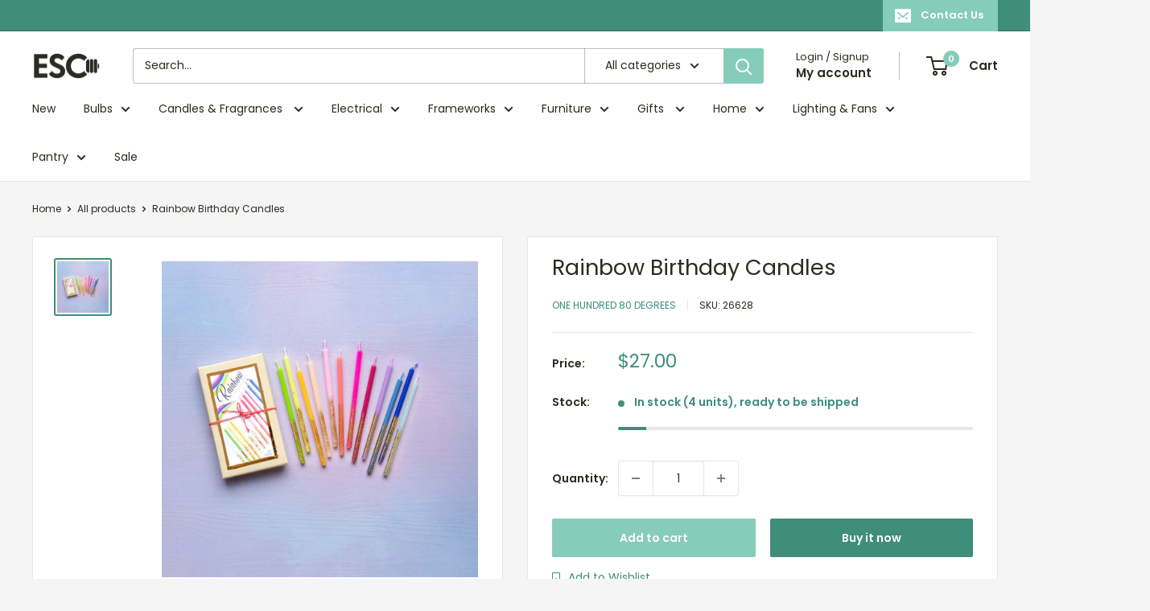

--- FILE ---
content_type: text/html; charset=UTF-8
request_url: https://front.smartwishlist.webmarked.net/v6/fetchstoredata.php?callback=jQuery220039996903815288465_1768873436960&store_domain=escbermuda.com&store_id=6046253120&customer_id=0&_=1768873436961
body_size: 789
content:
jQuery220039996903815288465_1768873436960({"add_tooltip_text":"Add to &lt;a href=&#039;\/a\/wishlist&#039;&gt;Wishlist&lt;\/a&gt;","remove_tooltip_text":"Remove from &lt;a href=&#039;\/a\/wishlist&#039;&gt;Wishlist&lt;\/a&gt;","wishlist_icon_color":"#3e8e7b","wishlist_icon_hover_color":"#333333","wishlist_icon_name":"bookmark-o","wishlist_icon_hover_name":"bookmark","extra_icon_class_name":"","extra_icon_hover_class_name":"","use_extra_icon":"0","display_item_count":"0","use_custom_location":"0","custom_location":null,"tooltip_offset_x":"0px","tooltip_offset_y":"0px","proxy_base":"\/a\/wishlist","tooltip_position":"top","display_tooltip":"1","display_topbadge":"1","topbadge_color":"#ffffff","topbadge_background_color":"#77b6a7","topbadge_padding":"2px 6px","enable_accounts":"1","force_login":"0","extra_css_product":".unbookmarked {\n    color: #3e8e7b !important;\n}\n\n.unbookmarked:hover {\n    color:  #333333;\n}\n\n.bookmarked {\n    color:  #333333;\n}\n\n.bookmarked:hover {\n    color:  #333333;\n}\n\n\n.tooltip-store-theme {\n\tborder-radius: 5px !important; \n\tborder: 1px solid #a79c9d !important;\n\tbackground: #a79c9d !important;\n\tcolor: #ffffff !important;\n}\n\n.tooltipster-content a {\n    color: #ffffff;\n    text-decoration: underline;\n}\n\n.tooltipster-content a:hover {\n    color: #ffffff;\n    text-decoration: underline;\n}\n\n.tooltipster-content a:visited {\n    color: #ffffff;\n    text-decoration: underline;\n}\n\n.tooltip-store-theme .tooltipster-content {\n    font-family: Basic Commercial !important;\n    font-size: 12px !important;\n}.smartwishlist{cursor:pointer;}.smartwishlist {font-size:12px !important;}","display_tooltip_productpage":"1","use_autosetup":"1","display_fixed_link":"0","swfl_html":"My Wishlist ","swfl_text":"My Wishlist ","swfl_orientation_desktop":"vertical","swfl_position_desktop":"left","swfl_margin_desktop":"bottom","swfl_margin_value_desktop":"40%","swfl_background_color":"#3e8e7b","swfl_text_color":"#ffffff","swpbutton_type":"2","swpbutton_add_text":"Add to Wishlist","swpbutton_remove_text":"Remove from Wishlist","swpbutton_font_family":"Basic Commercial","swpbutton_label_fontsize":"14px","swpbutton_icon_fontsize":"14px","swpbutton3_color":"#ffffff","swpbutton3_background_color":"#77b6a7","swpbutton3_radius":"0px","swpbutton3_width_desktop":"225px","swpbutton3_width_mobile":"100%","swpbutton3_height":"40px","optimize_swpbutton_mobile":"1","mobile_max_width":"500px","disable_notification":"0","wishlist_items":[]});